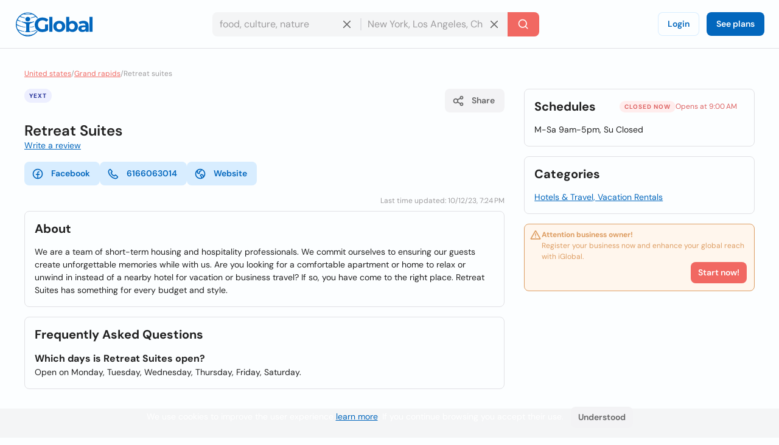

--- FILE ---
content_type: text/html; charset=utf-8
request_url: https://www.iglobal.co/united-states/grand-rapids/retreat-suites
body_size: 62676
content:
<!DOCTYPE html>
<html lang="en">
    <head>
        
    <meta charset="utf-8"><meta name="robots" content="index,follow"><meta name="googlebot" content="index,follow"><meta name="distribution" content="global"><meta name="audience" content="all"><meta name="viewport" content="width=device-width, minimum-scale=1, initial-scale=1"><meta name="handheldfriendly" content="true"><meta name="twitter:card" content="summary"><meta name="twitter:site" content="@iGlobal_co"><meta name="twitter:title" content="Retreat Suites"><meta name="twitter:description" content="We are a team of short-term housing and hospitality professionals. We commit ourselves to ensuring our guests create unforgettable memories while with us. Are y"><meta name="description" content="We are a team of short-term housing and hospitality professionals. We commit ourselves to ensuring our guests create unforgettable memories while with us. Are y"><meta name="language" content="en"><meta name="twitter:image" content="https://www.iglobal.co/assets/common/img/ig_share.png"><meta name="country" content="None"><meta name="geography" content="None, None, None"><meta name="city" content="None"><meta name="geo.placename" content="None, None, None"><meta name="geo.region" content="None"><meta name="geo.position" content="None;None"><meta name="ICBM" content="None, None"><meta property="og:url" content="http://www.iglobal.co/united-states/grand-rapids/retreat-suites"><meta property="og:type" content="business.business"><meta property="og:title" content="Retreat Suites"><meta property="og:description" content="We are a team of short-term housing and hospitality professionals. We commit ourselves to ensuring our guests create unforgettable memories while with us. Are y"><meta property="og:image" itemprop="image" content="https://www.iglobal.co/assets/common/img/ig_share.png"><meta property="og:site_name" content="iGlobal.co"><meta property="fb:app_id" content="193003114157834"><meta property="og:locale" content="en"><meta property="og:updated_time" content="10/12/23, 7:24 PM"><meta property="business:contact_data:street_address" content="14 Gold Avenue Southwest, None, None"><meta property="business:contact_data:country_name" content="None"><meta property="place:location:latitude" content="None"><meta property="place:location:longitude" content="None"><link rel="canonical" href="http://www.iglobal.co/united-states/grand-rapids/retreat-suites"><meta name="title" content="Retreat Suites"><link rel="amphtml" href="http://www.iglobal.co/united-states/grand-rapids/retreat-suites.amp"><meta property="business:contact_data:postal_code" content="49504">

        <script type="application/ld+json">
{
    "@context": "https://schema.org",
    "@type": "Organization",
    "name": "iGlobal",
    "url": "https://www.iglobal.co",
    "logo": "https://d3q57iis5x407g.cloudfront.net/ig-frontend/img/iglobal_isologo_b_ulqzdu.webp"
}
</script>
        
    <script type="application/ld+json">
{
    "@context": "https://schema.org",
    "@type": "BreadcrumbList",
    "itemListElement": [
        {
            "@type": "ListItem",
            "position": 2,
            "item": {
                "@id": "https://www.iglobal.co/united-states",
                "name": "United states"
            }
        },
        {
            "@type": "ListItem",
            "position": 3,
            "item": {
                "@id": "https://www.iglobal.co/united-states/grand-rapids",
                "name": "Grand rapids"
            }
        },
        {
            "@type": "ListItem",
            "position": 4,
            "item": {
                "@id": "https://www.iglobal.co/united-states/grand-rapids/retreat-suites",
                "name": "Retreat suites"
            }
        }
    ]
}
</script>
    <script type="application/ld+json">
{
    "@context": "https://schema.org",
    "@type": "LocalBusiness",
    "@id": "17817157",
    "name": "Retreat Suites",
    "address": {
        "@type": "PostalAddress",
        "streetAddress": "14 Gold Avenue Southwest",
        "addressLocality": "None",
        "postalCode": "49504",
        "addressCountry": "US"
    },
    "url": "https://www.iglobal.co/united-states/grand-rapids/retreat-suites",
    "description": "We are a team of short-term housing and hospitality professionals. We commit ourselves to ensuring our guests create unforgettable memories while with us. Are you looking for a comfortable apartment or home to relax or unwind in instead of a nearby...",
    "openingHoursSpecification": [
        {
            "@type": "OpeningHoursSpecification",
            "dayOfWeek": "https://schema.org/Monday",
            "opens": "9:00 AM",
            "closes": "5:00 PM"
        },
        {
            "@type": "OpeningHoursSpecification",
            "dayOfWeek": "https://schema.org/Tuesday",
            "opens": "9:00 AM",
            "closes": "5:00 PM"
        },
        {
            "@type": "OpeningHoursSpecification",
            "dayOfWeek": "https://schema.org/Wednesday",
            "opens": "9:00 AM",
            "closes": "5:00 PM"
        },
        {
            "@type": "OpeningHoursSpecification",
            "dayOfWeek": "https://schema.org/Thursday",
            "opens": "9:00 AM",
            "closes": "5:00 PM"
        },
        {
            "@type": "OpeningHoursSpecification",
            "dayOfWeek": "https://schema.org/Friday",
            "opens": "9:00 AM",
            "closes": "5:00 PM"
        },
        {
            "@type": "OpeningHoursSpecification",
            "dayOfWeek": "https://schema.org/Saturday",
            "opens": "9:00 AM",
            "closes": "5:00 PM"
        }
    ]
}
</script>

        
        <link rel="shortcut icon" href="https://d3q57iis5x407g.cloudfront.net/images/favicons/favicon_eknxVLXZ.ico">
        <link rel="apple-touch-icon" sizes="152x152" href="https://d3q57iis5x407g.cloudfront.net/images/favicons/apple-touch-icon_rV1hwnDU.png">
        <link rel="apple-touch-icon" sizes="32x32" href="https://d3q57iis5x407g.cloudfront.net/images/favicons/apple-touch-icon_rV1hwnDU.png">
        <link rel="apple-touch-icon" sizes="16x16" href="https://d3q57iis5x407g.cloudfront.net/images/favicons/apple-touch-icon_rV1hwnDU.png">
        <link rel="mask-icon" href="https://d3q57iis5x407g.cloudfront.net/images/favicons/safari-pinned-tab_Oy0abcB8.svg" color="#0367bd">
        <meta name="apple-mobile-web-app-title" content="iGlobal">
        <meta name="application-name" content="iGlobal">
        <meta name="msapplication-TileColor" content="#0367bd">
        <meta name="theme-color" content="#ffffff">
        <meta name="color-scheme" content="light dark">
        <title>
            
    Retreat Suites

        </title>
        
    
            
                
                
                
                <link rel="stylesheet" href="https://d1ph14ogl7so4a.cloudfront.net/static/dist/bundle-944622beb8ea66046ec4e429c039365a.css" type="text/css" media="print" onload="this.media='all'; this.onload=null;">
                
            
        
    <style>
    @charset "UTF-8";@font-face{font-family:'DM Sans';font-style:italic;font-weight:100 1000;font-display:swap;src:url(https://d3q57iis5x407g.cloudfront.net/ig-frontend/fonts/rP2Fp2ywxg089UriCZa4ET-DNl0_glqv3JYE.woff2) format("woff2");unicode-range:U+0100-02AF,U+0304,U+0308,U+0329,U+1E00-1E9F,U+1EF2-1EFF,U+2020,U+20A0-20AB,U+20AD-20C0,U+2113,U+2C60-2C7F,U+A720-A7FF}@font-face{font-family:'DM Sans';font-style:italic;font-weight:100 1000;font-display:swap;src:url(https://d3q57iis5x407g.cloudfront.net/ig-frontend/fonts/rP2Fp2ywxg089UriCZa4Hz-D_QQDG3ERA.woff2) format("woff2");unicode-range:U+0000-00FF,U+0131,U+0152-0153,U+02BB-02BC,U+02C6,U+02DA,U+02DC,U+0304,U+0308,U+0329,U+2000-206F,U+2074,U+20AC,U+2122,U+2191,U+2193,U+2212,U+2215,U+FEFF,U+FFFD}@font-face{font-family:'DM Sans';font-style:normal;font-weight:100 1000;font-display:swap;src:url(https://d3q57iis5x407g.cloudfront.net/ig-frontend/fonts/rP2Hp2ywxg089UriCZ2IHSeH_DY9F8e3I.woff2) format("woff2");unicode-range:U+0100-02AF,U+0304,U+0308,U+0329,U+1E00-1E9F,U+1EF2-1EFF,U+2020,U+20A0-20AB,U+20AD-20C0,U+2113,U+2C60-2C7F,U+A720-A7FF}@font-face{font-family:'DM Sans';font-style:normal;font-weight:100 1000;font-display:swap;src:url(https://d3q57iis5x407g.cloudfront.net/ig-frontend/fonts/rP2Hp2ywxg089UriCZOIHQ_p1ITCCfP.woff2) format("woff2");unicode-range:U+0000-00FF,U+0131,U+0152-0153,U+02BB-02BC,U+02C6,U+02DA,U+02DC,U+0304,U+0308,U+0329,U+2000-206F,U+2074,U+20AC,U+2122,U+2191,U+2193,U+2212,U+2215,U+FEFF,U+FFFD}ul{margin:0 0 16px}*+ul{margin-top:16px}:root{color-scheme:light dark;--color-brand-primary:#0367BD;--color-brand-primary-shade-1:#D8EDFF;--color-brand-primary-shade-2:#035499;--color-brand-primary-shade-3:#02457E;--color-brand-secondary:#F16862;--color-brand-secondary-shade-1:#FFE4E3;--color-brand-secondary-shade-2:#99433F;--color-brand-secondary-shade-3:#7D3633;--color-text-primary:#212121;--color-text-secondary:#656566;--color-text-tertiary:#9D9C9E;--color-background-black:#222;--color-background-white:#FFF;--color-background-grey:#F3F3F5;--color-background-front:#FCFEFF;--color-background-back:#F4F5F6;--color-button-red:#DB3939;--color-button-green:#4DC642;--color-border-inputs:#C8C8CC;--color-border-dividers:#E1E1E5;--color-status-error:#DD6262;--color-status-error-shade-1:#FFEDED;--color-status-error-shade-2:#A84A4A;--color-status-warning:#DD9D62;--color-status-warning-shade-1:#FFF6ED;--color-status-warning-shade-2:#A8714A;--color-status-success:#599926;--color-status-success-shade-1:#E7FCE3;--color-status-success-shade-2:#4AA84F;--color-status-info:#62A2DD;--color-status-info-shade-1:#E9F2FB;--color-status-info-shade-2:#4A7BA8;--color-content-stars:#f3b610;--color-content-announce:#62A2DD;--color-content-announce-shade-1:#E9F2FB;--color-content-recommendation:#FFC700;--color-content-recommendation-shade-1:#FFF9E5;--color-content-promotion:#FF9F59;--color-content-promotion-shade-1:#FFF0E5;--color-content-provider:#263299;--color-content-provider-shade-1:#EDEFFF;--color-content-silver:#999;--color-content-silver-shade-1:#F2F2F2;--color-content-gold:#C6B629;--color-content-gold-shade-1:#FFFBD5;--color-content-diamond:#268B99;--color-content-diamond-shade-1:#E7FDFF;--color-elevation:148,171,194}*{-webkit-box-sizing:border-box;box-sizing:border-box;outline:0}::after,::before{-webkit-box-sizing:border-box;box-sizing:border-box}::-webkit-scrollbar{width:8px;height:8px}::-webkit-scrollbar-track{background:var(--color-border-dividers)}::-webkit-scrollbar-thumb{background-color:var(--color-border-inputs);border-radius:6px;border:1px solid var(--color-border-inputs)}html{font-family:"DM Sans",-apple-system,BlinkMacSystemFont,"Segoe Ui",sans-serif;font-size:14px;font-weight:400;font-variant:lining-nums;line-height:1.5;margin-left:calc(100vw - 100%);margin-right:0}body{background:var(--color-background-front);color:var(--color-text-primary);margin:0;scrollbar-width:thin;scrollbar-color:var(--color-border-inputs) var(--color-border-dividers)}a{color:var(--color-brand-primary);-webkit-text-decoration-skip:objects;text-decoration:underline}a .ig-icon use{fill:var(--color-brand-primary)}hr{clear:both;border:0;border-top:1px solid var(--color-border-dividers);margin:48px auto}img,svg{vertical-align:middle}img{max-width:100%;height:auto;border-style:none;vertical-align:middle}svg:not(:root){overflow:hidden}p,ul{margin:0 0 16px}*+p,*+ul{margin-top:16px}ul li::after,ul li::before{display:none}a,button,input,label{touch-action:manipulation}h5,h6{font-family:"DM Sans",-apple-system,BlinkMacSystemFont,"Segoe Ui",sans-serif;font-weight:700;line-height:1.2;margin:0 0 16px}h5{font-size:1.71429rem}h6{font-size:1.42857rem}.page-container{min-height:calc(100vh - 200px - 80px - 64px);padding-top:32px;padding-bottom:32px}@media (max-width:640px){.page-container{min-height:calc(100vh - 200px - 80px - 32px);padding-top:16px;padding-bottom:16px}}.header{position:sticky;position:-webkit-sticky;top:0;z-index:3;display:flex;align-items:center;justify-content:space-between;min-height:80px;gap:24px;border-bottom:1px solid var(--color-border-dividers);background:var(--color-background-front);padding:0 24px}@media (max-width:960px){.header{padding:8px 16px}.header .header-left-area{grid-column:span 10}.header .header-logo{width:100px}.header .header-right-area{grid-column:span 2}}@media (max-width:640px){.header{padding:8px}.modal .modal-container .modal-content{height:100%}}.header .button-icon.button-plain{box-shadow:none}.header-left-area .header-logo-wrapper{display:flex;align-items:center;gap:8px}.header-left-area .header-logo-wrapper .header-logo{fill:var(--color-brand-primary)}.header-center-area{padding:8px 0}.subscription-block{display:flex;gap:12px;border-radius:8px;border:1px solid var(--color-status-warning);background:var(--color-status-warning-shade-1);font-size:12px;color:var(--color-status-warning);padding:8px 12px;padding-left:8px;padding-bottom:12px}.subscription-block a{color:inherit}.subscription-block .subscription-block-title{font-weight:700}.subscription-block .ig-icon{flex-shrink:0}.subscription-block .ig-icon use{fill:var(--color-status-warning)}.section{position:relative;border-radius:8px;border:1px solid var(--color-border-dividers);background:var(--color-background-front);padding:16px}.section+.section{margin-top:16px}.section .section-title{margin-bottom:16px}.breadcrumbs-wrapper{display:flex;flex-wrap:wrap;gap:0 4px;color:var(--color-text-tertiary);font-size:12px;margin-bottom:16px}.breadcrumbs-wrapper a{color:var(--color-brand-secondary)}.button{display:inline-block;position:relative;min-width:64px;border:0;border-radius:8px;background-color:var(--color-brand-primary);color:var(--color-background-white);font-family:"DM Sans",-apple-system,BlinkMacSystemFont,"Segoe Ui",sans-serif;font-weight:600;line-height:1.36;vertical-align:middle;text-align:center;text-decoration:none;margin:0}.button::-moz-focus-inner{border:0;padding:0}.button.is-expanded{width:100%}.button .ig-icon{transform:rotate(0)}.button .ig-icon use{fill:currentColor}.button+.button{margin-left:8px}.button.button-tinted{background-color:var(--color-brand-primary-shade-1);color:var(--color-brand-primary)}.button.button-plain{box-shadow:inset 0 0 0 1px var(--color-brand-primary-shade-1);background-color:transparent;color:var(--color-brand-primary)}.button.button-icon{min-width:auto;border-radius:8px;padding:8px}.button.button-with-icon{padding-left:44px}.button.button-with-icon .ig-icon{position:absolute;top:50%;left:12px;transform:translateY(-50%)}.button.button-secondary{background:var(--color-brand-secondary);color:var(--color-background-white)}.button.button-color-grey{background:var(--color-background-grey);color:var(--color-text-secondary)}.button.button-color-red{background:var(--color-status-error);color:var(--color-background-white)}.button.button-tinted.button-secondary{background:color-mix(in srgb,var(--color-brand-secondary) 10%,var(--color-background-front));color:var(--color-brand-secondary)}.button.button-tinted.button-color-red{background:color-mix(in srgb,var(--color-status-error) 10%,var(--color-background-front));color:var(--color-status-error)}.button-small{font-size:14px;padding:8px 12px}.button-small.button-with-icon{padding-left:36px}.button-medium{font-size:14px;padding:10px 16px}.button-medium.button-with-icon{padding-left:44px}.button-medium.button-icon{padding:10px}.card-location{display:flex;align-items:flex-start;gap:4px;color:var(--color-text-secondary);font-size:12px}.card-location .ig-icon{flex-shrink:0}.card-location .ig-icon use{fill:var(--color-text-secondary)}.comments-grid{display:grid;grid-template-columns:repeat(6,1fr);gap:24px}.comments-grid .company-profile-comments-rating-wrapper{grid-column:span 2}.comments-grid .company-profile-section-comments{grid-column:span 4}.company-profile-comments-review-wrapper{display:flex;align-items:flex-start;gap:8px}.company-profile-comments-rating{border-radius:4px;border:1px solid var(--color-border-dividers);padding:8px}.company-profile-comments-rating .company-profile-comments-rating-bar{display:flex;align-items:center;gap:8px}.company-profile-comments-rating .company-profile-comments-rating-bar span{flex-basis:70px;flex-shrink:0;color:var(--color-text-secondary);text-align:right}.company-profile-comments-rating .company-profile-comments-rating-bar progress{flex-grow:1;width:100%;border:none;border-radius:8px;height:8px;background:var(--color-border-dividers)}.company-profile-comments-rating .company-profile-comments-rating-bar progress::-moz-progress-bar{border-radius:8px;background:var(--color-brand-primary)}.company-profile-comments-rating .company-profile-comments-rating-bar progress::-webkit-progress-bar{border-radius:8px;background:var(--color-border-dividers)}.company-profile-comments-rating .company-profile-comments-rating-bar progress::-webkit-progress-value{border-radius:8px;background:var(--color-brand-primary)}.company-profile-comments-icon{flex-shrink:0;border-radius:500px;background:var(--color-background-back);padding:8px}.company-profile-comments-icon .ig-icon use{fill:var(--color-text-secondary)}.company-profile-comments-user{display:flex;align-items:center;justify-content:space-between;gap:16px}.company-profile-rating{display:flex;align-items:center}.company-profile-rating{display:flex;align-items:center}.company-profile-rating .ig-icon use{fill:var(--color-content-stars)}.container{display:flow-root;box-sizing:content-box;max-width:1200px;margin-left:auto;margin-right:auto;padding-left:16px;padding-right:16px}.container>:last-child{margin-bottom:0}.cookies-consent{position:fixed;bottom:0;left:0;width:100%;background:color-mix(in srgb,var(--color-background-black) 87%,transparent);color:var(--color-background-white);text-align:center;z-index:1;padding:16px}#copy-to-clipboard-toast{position:fixed;top:8px;left:0;right:0;z-index:9999;display:flex;align-items:center;justify-content:center;gap:8px;width:100%;max-width:360px;border-radius:8px;background:var(--color-status-success-shade-1);box-shadow:0 11px 15px -7px rgba(var(--color-elevation),.2),0 24px 38px 3px rgba(var(--color-elevation),.14),0 9px 46px 8px rgba(var(--color-elevation),.12);color:var(--color-status-success);font-weight:700;text-align:center;margin:0 auto;padding:8px 0;opacity:0;visibility:hidden;transform:translateY(-50%)}#copy-to-clipboard-toast .ig-icon use{fill:var(--color-status-success)}input{font:inherit;color:inherit;margin:0;border:0;border-radius:0;outline:0;appearance:none;-webkit-appearance:none;-moz-appearance:none}input:-webkit-autofill{-webkit-text-fill-color:var(--text-color-primary);-webkit-box-shadow:inset 0 0 0 1000px var(--color-background-back),0 0 0 1px var(--color-border-inputs);box-shadow:inset 0 0 0 1000px var(--color-background-back),0 0 0 1px var(--color-border-inputs);border-radius:8px}input{overflow:visible}input::-webkit-inner-spin-button,input::-webkit-outer-spin-button{-webkit-appearance:none;margin:0}input::-webkit-datetime-edit{height:100%;vertical-align:middle;line-height:40px;padding-top:0}input:-ms-input-placeholder{color:var(--color-text-tertiary)!important}input::-moz-placeholder{color:var(--color-text-tertiary)}input::-webkit-input-placeholder{color:var(--color-text-tertiary)}input{font-family:"DM Sans",-apple-system,BlinkMacSystemFont,"Segoe Ui",sans-serif;outline:0}input{background:var(--color-background-front);height:40px;border:none;border-radius:8px;box-shadow:inset 0 0 0 1px var(--color-border-inputs);caret-color:var(--color-brand-primary);color:var(--color-text-primary);padding:0 12px;width:100%}input.without-border{box-shadow:none!important}label{display:block;color:var(--color-text-secondary);font-size:12px;font-weight:700;text-align:left;margin-bottom:2px;padding:0 4px}.label{display:inline-flex;align-items:center;gap:8px;border-radius:12px}.label .label-title{display:flex;align-items:center;gap:8px;border-radius:12px;background:var(--brand-secondary-shade-1);font-size:10px;font-weight:700;text-align:center;letter-spacing:1px;text-transform:uppercase;padding:4px 8px}.label.label-diamond{color:var(--color-content-diamond)}.label.label-diamond .label-title{background:var(--color-content-diamond-shade-1)}.label.label-success{color:var(--color-status-success)}.label.label-success .label-title{background:var(--color-status-success-shade-1)}.label.label-success.has-value{background:color-mix(in srgb, var(--color-status-success-shade-1) 45%, var(--color-background-front))}.modal{position:fixed;top:0;left:0;z-index:999;display:flex;align-items:center;justify-content:center;width:100vw;height:100vh;background:color-mix(in srgb,var(--color-background-black) 60%,transparent);opacity:0;visibility:hidden;will-change:opacity,transform}.modal .modal-header{display:flex;align-items:center;justify-content:space-between;color:var(--color-text-primary)}.modal .modal-header .modal-title{margin-bottom:0}.modal .modal-header .modal-close{outline:0;appearance:none;border:0;background:0 0;color:inherit}.modal .modal-header .modal-close .ig-icon use{fill:var(--color-text-secondary)}.modal .modal-container{min-width:320px;border-radius:8px;background:var(--color-background-front);box-shadow:0 8px 10px -5px rgba(var(--color-elevation),.2),0 16px 24px 2px rgba(var(--color-elevation),.14),0 6px 30px 5px rgba(var(--color-elevation),.12);color:var(--color-text-primary);opacity:0;visibility:hidden;padding:16px 24px;transform:translateY(-50px);will-change:opacity,transform}.modal .modal-container .modal-content{margin-top:24px}.modal .modal-footer{text-align:right;margin-top:24px}@media (max-width:640px){.comments-grid{grid-template-columns:repeat(1,1fr)}.comments-grid .company-profile-comments-rating-wrapper,.comments-grid .company-profile-section-comments{grid-column:span 1}.modal .modal-container .modal-content{height:100%}.modal .modal-container{display:flex;flex-direction:column;justify-content:space-between;min-width:none;width:100vw;transform:translateY(0)}.modal .modal-footer .button{width:calc(50% - 8px)}}.modal.header-modal{align-items:flex-start}.modal.header-modal .modal-container{border-top-right-radius:0;border-top-left-radius:0}.offcanvas{position:fixed;top:0;left:0;right:0;bottom:0;z-index:4;visibility:hidden;opacity:0}.offcanvas .offcanvas-drawer{width:320px;background:var(--color-background-white);height:100%;transform:translateX(-320px);padding:36px 24px}.offcanvas .offcanvas-overlay{position:fixed;top:0;left:0;z-index:-1;content:"";width:100%;height:100%;background:color-mix(in srgb,var(--color-background-black) 60%,transparent);opacity:0}.offcanvas .offcanvas-header{position:relative;display:flex;align-items:center;justify-content:space-between}.offcanvas .offcanvas-header .offcanvas-logo{fill:var(--color-brand-primary)}.offcanvas .offcanvas-header .offcanvas-close{position:absolute;top:-8px;right:-8px}.offcanvas .offcanvas-header .offcanvas-close use{fill:var(--color-text-secondary)}.offcanvas .offcanvas-content{padding-top:24px}.header-search-wrapper{display:flex;align-items:center;justify-content:center}.header-search-wrapper input,.header-search-wrapper li{font-size:16px}.header-search-wrapper input{background:var(--color-background-back);border-top-right-radius:0;border-bottom-right-radius:0;padding-right:40px}.header-search-wrapper .input-deleter{position:absolute;top:50%;right:12px;transform:translateY(-50%);border-radius:50%}.header-search-wrapper .input-deleter use{fill:var(--color-text-secondary)}.header-search-wrapper .search-query-delete{position:relative;width:100%}.header-search-wrapper .search-query-delete::after{content:"";position:absolute;top:50%;left:100%;z-index:1;width:2px;height:50%;background:var(--color-border-dividers);transform:translateY(-50%)}.header-search-wrapper .search-location{position:relative;width:100%}.header-search-wrapper .search-location .search-location-input{border:1px solid transparent;border-left:0;width:100%;border-radius:0}.header-search-wrapper .search-submitter{min-width:auto;border-top-left-radius:0;border-bottom-left-radius:0;line-height:1}.header-search-wrapper .search-options{position:absolute;top:100%;left:0;z-index:1;width:100%;border-radius:8px;background:var(--color-background-front);color:var(--color-text-primary);margin-top:2px;overflow-x:hidden;overflow-y:auto;max-height:300px;visibility:hidden;opacity:0;box-shadow:0 5px 5px -3px rgba(var(--color-elevation),.2),0 8px 10px 1px rgba(var(--color-elevation),.14),0 3px 14px 2px rgba(var(--color-elevation),.12)}.header-search-wrapper .search-options .clean-history .button,.header-search-wrapper .search-options .use-location .button{border-radius:0}@media (max-width:960px){.header-search-wrapper{flex-direction:column;gap:8px}.header-search-wrapper input{border-radius:8px}.header-search-wrapper .search-query-delete::after{display:none}.header-search-wrapper .search-location .search-location-input{border-radius:8px}.header-search-wrapper .search-submitter{width:100%;border-radius:8px}}.flex{display:flex}.flex-space-between{justify-content:space-between!important}.flex-middle{align-items:center!important}.flex-wrap{flex-wrap:wrap}.flex-1{flex:1 0 auto}.flex-grow{flex-grow:1}.flex-shrink{flex-shrink:0}.flex-gap-8{gap:8px}.flex-column{flex-direction:column}.flex-self-bottom{align-self: flex-end !important}.text-small{font-size:12px;line-height:1.5}.text-base{font-size:14px;line-height:1.5}.font-weight-bold{font-weight:700}.font-style-italic{font-style:italic!important}.text-color-secondary{color:var(--color-text-secondary)!important}.text-color-disabled{color:var(--color-text-tertiary)!important}.text-align-right{text-align:right!important}.link-reset{color:inherit;text-decoration:none}.display-block{display:block!important}.hidden{display:none!important;visibility:hidden!important}.clear-ul{list-style:none;margin:0;padding:0}.margin-top-small{margin-top:16px!important}.margin-top-xxsmall{margin-top:4px!important}.margin-bottom-xsmall{margin-bottom:8px!important}.margin-left-xsmall{margin-left:8px!important}.margin-bottom-small{margin-bottom:16px!important}.margin-top-medium{margin-top:24px!important}.margin-medium{margin:24px}*+.margin-medium{margin:24px!important}.margin-remove{margin:0!important}.margin-remove-bottom{margin-bottom:0!important}.margin-remove-horizontal{margin-left:0!important;margin-right:0!important}@media (prefers-color-scheme:dark){:root{--color-brand-primary:#1885E3;--color-brand-primary-shade-1:#22394D;--color-brand-primary-shade-3:#1D3142;--color-brand-secondary:#F16862;--color-brand-secondary-shade-1:#592F2E;--color-brand-secondary-shade-3:#4D2828;--color-text-primary:#E2E2E3;--color-text-secondary:#ABABAE;--color-text-tertiary:#7D7C82;--color-background-grey:#363540;--color-background-front:#2D2C36;--color-background-back:#27262E;--color-border-inputs:#585769;--color-border-dividers:#43424F;--color-status-error:#F64868;--color-status-error-shade-1:#4D2A30;--color-status-error-shade-2:#A83147;--color-status-warning:#F68848;--color-status-warning-shade-1:#4D372A;--color-status-warning-shade-2:#A85D31;--color-status-success:#66C872;--color-status-success-shade-1:#2A4D2E;--color-status-success-shade-2:#4AA855;--color-status-info:#588AF5;--color-status-info-shade-1:#2A3C4D;--color-status-info-shade-2:#3D5FA8;--color-content-stars:#f3b610;--color-content-announce:#6D9AA8;--color-content-announce-shade-1:#303E4D;--color-content-recommendation:#CCA72B;--color-content-recommendation-shade-1:#554F3C;--color-content-promotion:#CC8D63;--color-content-promotion-shade-1:#685546;--color-content-provider:#8894FF;--color-content-provider-shade-1:#464868;--color-content-silver:#A4A4A4;--color-content-silver-shade-1:#404040;--color-content-gold:#E1CE25;--color-content-gold-shade-1:#3C3914;--color-content-diamond:#2DB1C4;--color-content-diamond-shade-1:#153C40;--color-elevation:20,20,20}}.company-profile-main-wrapper{display:grid;grid-template-columns:repeat(12,1fr);gap:32px}.company-profile-main-wrapper .company-profile-wrapper{grid-column:span 8}.company-profile-main-wrapper .company-profile-sidebar-wrapper{grid-column:span 4}@media (max-width:960px){.company-profile-main-wrapper{grid-template-columns:repeat(1,1fr)}.company-profile-main-wrapper .company-profile-sidebar-wrapper,.company-profile-main-wrapper .company-profile-wrapper{grid-column:span 1}}.company-profile-info-image-wrapper{position:relative;border-radius:8px;overflow:hidden}.company-profile-info-image-wrapper .company-profile-share-button{position:absolute;top:16px;right:16px}.company-profile-info-image-wrapper .company-profile-label{position:absolute;bottom:0;right:0;left:0}.company-profile-info-image-wrapper .company-profile-label .label-title{border-radius:0;justify-content:center}.company-profile-info-image-wrapper.without-storefront-pic{display:flex;align-items:flex-start;justify-content:space-between}.company-profile-info-image-wrapper.without-storefront-pic .company-profile-share-button{position:relative;top:unset;right:unset}.company-profile-info-image-wrapper.without-storefront-pic .company-profile-label{position:relative;bottom:unset;left:unset;right:unset}.company-profile-info-image-wrapper.without-storefront-pic .company-profile-label .label-title{border-radius:12px}.company-profile-main-image{height:190px}.company-profile-main-image .company-profile-storefront{width:100%;height:100%;object-fit:cover}.company-profile-main-image .company-profile-logo{position:absolute;top:16px;left:16px;width:72px;height:72px;border-radius:8px;border:1px solid var(--color-border-dividers);overflow:hidden;object-fit:cover}@media (max-width:640px){.company-profile-main-image{height:130px}.company-profile-main-image .company-profile-logo{top:8px;left:8px}.company-profile-info-image-wrapper .company-profile-share-button{top:8px;right:8px}}.company-profile-info-header-wrapper{padding-top:16px}.company-profile-name-wrapper{display:flex;align-items:center;justify-content:space-between;flex-wrap:wrap;gap:4px 16px}.company-profile-name{display:flex;align-items:center;flex-wrap:wrap;gap:0 8px;font-size:1.71429rem}.company-profile-rating-wrapper{display:flex;align-items:center;flex-wrap:wrap;gap:0 8px}.company-profile-rating-wrapper .company-profile-rating{display:inline-flex;align-items:center}.company-profile-rating-wrapper .company-profile-rating .ig-icon use{fill:var(--color-content-stars)}.company-profile-comments-message{word-break: break-all}.company-profile-contact-options-wrapper{display:flex;align-items:center;flex-wrap:wrap;gap:8px;padding:16px 0}.company-profile-special-offer{animation:.5s shake}@keyframes shake{0%,100%{transform:translateX(0)}10%{transform:translateX(-9px)}20%{transform:translateX(8px)}30%{transform:translateX(-7px)}40%{transform:translateX(6px)}50%{transform:translateX(-5px)}60%{transform:translateX(4px)}70%{transform:translateX(-3px)}80%{transform:translateX(2px)}90%{transform:translateX(-1px)}}.company-profile-open-hours-item{display:flex;align-items:flex-start;justify-content:space-between;gap:8px}.company-profile-open-hours-item+.company-profile-open-hours-item{margin-top:8px}.company-profile-open-hours-item .company-profile-item-title{font-weight:700}.company-profile-open-hours-item .company-profile-item-time{text-align:right}.share-modal .modal-content-copy-to-clipboard{display:flex;align-items:center;gap:8px}.visible{visibility:visible!important}@media(min-width:640px){.visible\@s{display:none!important}}@media(min-width:960px){.visible\@m{display:none!important}}@media(min-width:1200px){.visible\@l{display:none!important}}@media(min-width:1440px){.visible\@xl{display:none!important}}@media(max-width:639px){.hidden\@s{display:none!important}}@media(max-width:959px){.hidden\@m{display:none!important}}@media(max-width:1199px){.hidden\@l{display:none!important}}@media(max-width:1439px){.hidden\@xl{display:none!important}}.unclaimed-container{position:relative;display:inline-block;vertical-align:text-top;margin-bottom:4px;&:hover{.unclaimed-info{display:block}}.unclaimed-link{font-size:14px;.ig-icon{vertical-align:text-bottom;use{fill:currentColor}}}.unclaimed-info{display:none;position:absolute;bottom:100%;left:50%;z-index:1;width:230px;border-radius:4px;background:var(--color-background-black);color:var(--color-background-white);font-size:4px;font-weight:normal;padding:4px 8px;transform:translateX(-50%)}}.footer,.footer .footer-content{align-items:center;display:flex}.footer{justify-content:space-around;flex-direction:column;min-height:200px;background:var(--color-background-back);padding:12px 0}.footer .footer-content{justify-content:space-between;flex-grow:1;gap:40px;width:calc(100% - 80px)}.footer .footer-content .footer-links-wrapper{display:flex;align-items:center;justify-content:flex-end;flex-wrap:wrap;gap:4px 24px}.footer .footer-content .footer-links-wrapper a{color:var(--color-text-secondary);text-decoration:none;text-transform:capitalize}@media (max-width:640px){.footer .footer-content{flex-direction:column;flex-grow:0;gap:20px}.footer .footer-content .footer-links-wrapper{justify-content:center}}.footer .footer-logo{flex-shrink:0}.footer .footer-logo .ig-icon use{fill:var(--color-text-secondary)}.footer .footer-copyright{color:var(--color-text-tertiary);font-size:12px;text-align:center}.offcanvas{position:fixed;top:0;left:0;right:0;bottom:0;z-index:4;visibility:hidden;opacity:0}.offcanvas .offcanvas-drawer{width:320px;background:var(--color-background-front);height:100%;transform:translateX(-320px);transition:transform .25s cubic-bezier(.785, .135, .15, .86);padding:36px 24px}.offcanvas .offcanvas-overlay{position:fixed;top:0;left:0;z-index:-1;content:"";width:100%;height:100%;background:color-mix(in srgb,var(--color-background-black) 60%,transparent);opacity:0;transition:opacity .2s linear}.offcanvas .offcanvas-header{position:relative;display:flex;align-items:center;justify-content:space-between}.offcanvas .offcanvas-header .offcanvas-logo{fill:var(--color-brand-primary)}.offcanvas .offcanvas-header .offcanvas-close{position:absolute;top:-8px;right:-8px;cursor:pointer}.offcanvas .offcanvas-header .offcanvas-close use{fill:var(--color-text-secondary)}.offcanvas .offcanvas-header .offcanvas-close:hover use{fill:var(--color-text-primary)}.offcanvas .offcanvas-content{padding-top:24px}.offcanvas.is-open{visibility:visible!important;opacity:1!important}.offcanvas.is-open .offcanvas-drawer{transform:translateX(0)}.offcanvas.is-open .offcanvas-overlay{opacity:1}
    </style>
    
        <link rel="stylesheet" href="https://d1ph14ogl7so4a.cloudfront.net/static/dist/profile-eb2699489b768905331bec97b6674d69.css" type="text/css" media="print" onload="this.media='all'; this.onload=null;">
    
    

        
    

    </head>
    <body class="main-page">
        <div>
            
                <div class="offcanvas" style="visibility: hidden; opacity: 0;">
    <div class="offcanvas-drawer">
        <div class="offcanvas-header">
            <a href="https://www.iglobal.co" aria-label="Logo">
                <svg class="offcanvas-logo" width="130" height="40" viewBox="0 0 527 166">
                    <use href="/static/img/icons-5df8158e975eac568610bfed1927ea4b.svg#ig-logo"></use>
                </svg>
            </a>
            <svg class="ig-icon offcanvas-close" width="20" height="20" viewBox="0 0 24 24">
                <use href="/static/img/icons-5df8158e975eac568610bfed1927ea4b.svg#ig-times"></use>
            </svg>
        </div>
        <div class="offcanvas-content">
            <div><div class="user-log-wrapper">
    <a href="https://app.iglobal.co/auth/login?language_iso=en&country_iso=US" target="_blank" class="button button-medium button-plain" id="login">Login</a>
    <a href="https://www.iglobal.co?language_iso=en#plans" class="button button-medium" id="see-plans">See plans</a>
</div></div>
            <hr class="margin-medium margin-remove-horizontal" />
            <a class="link-reset display-block margin-bottom-small" href="https://www.iglobal.co/united-states/latest/searches">Latest searches</a>
            <a class="link-reset display-block margin-bottom-small" href="https://www.iglobal.co/united-states/tags/A">Tags</a>
            <hr class="margin-medium margin-remove-horizontal" />
            <a class="link-reset display-block margin-bottom-small" href="https://www.iglobal.co/tos">Terms and Conditions</a>
            <a class="link-reset display-block" href="https://www.iglobal.co/united-states/report">Contact</a>
        </div>
    </div>
    <div class="offcanvas-overlay"></div>
</div>
<div id="header" class="header">
    <div class="header-left-area">
        <div class="header-logo-wrapper">
            <button class="button button-medium button-plain button-icon header-button visible@m" aria-label="Open drawer">
                <svg class="ig-icon" width="20" height="20" viewBox="0 0 24 24">
                    <use href="/static/img/icons-5df8158e975eac568610bfed1927ea4b.svg#ig-menu"></use>
                </svg>
            </button>
            <a href="https://www.iglobal.co" aria-label="Logo">
                <svg class="header-logo" width="130" height="40" viewBox="0 0 527 166">
                    <use href="/static/img/icons-5df8158e975eac568610bfed1927ea4b.svg#ig-logo"></use>
                </svg>
            </a>
        </div>
    </div>
    <div class="header-center-area hidden@m">
        
        <div class="header-search-wrapper ">
        <div class="search-query-delete">
            <input class="search-query without-border" placeholder="food, culture, nature" data-options="recent-searches-options"/>
            <svg class="ig-icon input-deleter search-query-deleter" width="20" height="20">
                <use href="/static/img/icons-5df8158e975eac568610bfed1927ea4b.svg#ig-times"> </use>
            </svg>
            <ul class="clear-ul search-recent-results-options search-options" id="recent-searches-options">
                <li class="clean-history hidden">
                    <button class="button button-tinted button-color-red button-small button-with-icon is-expanded">
                            <svg class="ig-icon company-profile-location-icon" width="20" height="20" viewBox="0 0 24 24">
                                <use href="/static/img/icons-5df8158e975eac568610bfed1927ea4b.svg#ig-trash-bin"></use>
                            </svg>
                        Clear history
                    </button>
                </li>
            </ul>
        </div>
        <div class="search-location">
            <input class="search-location-input without-border" placeholder="New York, Los Angeles, Chicago" data-options="location-options"/>
            <svg class="ig-icon input-deleter search-location-deleter" width="20" height="20">
                <use href="/static/img/icons-5df8158e975eac568610bfed1927ea4b.svg#ig-times"></use>
            </svg>
            <ul class="clear-ul search-location-options search-options" id="location-options">
                
                    <li class="use-location">
                        <button class="button button-color-grey button-small button-with-icon is-expanded search-current-location" name="current location">
                            <svg class="ig-icon company-profile-location-icon" width="20" height="20" viewBox="0 0 24 24">
                                <use href="/static/img/icons-5df8158e975eac568610bfed1927ea4b.svg#ig-map-pin"></use>
                            </svg>
                            Current location
                        </button>
                    </li>
                
            </ul>
        </div>
        <button class="button button-secondary button-medium search-submitter" aria-label="Search">
            <svg width="20" height="20" viewBox="0 0 24 24" class="ig-icon">
                <use href="/static/img/icons-5df8158e975eac568610bfed1927ea4b.svg#ig-search"></use>
            </svg>
            <span class="visible@m margin-left-xsmall">Search</span>
        </button>
    </div>
    

    </div>
    <div class="header-right-area text-align-right flex-shrink">
        <div class="hidden@m"><div class="user-log-wrapper">
    <a href="https://app.iglobal.co/auth/login?language_iso=en&country_iso=US" target="_blank" class="button button-medium button-plain" id="login">Login</a>
    <a href="https://www.iglobal.co?language_iso=en#plans" class="button button-medium" id="see-plans">See plans</a>
</div></div>
        <button class="button button-medium button-plain button-icon visible@m" aria-label="Search" data-modal="modal-search">
            <svg class="ig-icon" width="20" height="20">
                <use href="/static/img/icons-5df8158e975eac568610bfed1927ea4b.svg#ig-search"></use>
            </svg>
        </button>
        <div class="modal header-modal" id="modal-search" style="opacity:0; visibility:hidden">
            <div class="modal-container">
                <div class="modal-header">
                    <h5 class="modal-title">Search</h5>
                    <button class="modal-exit modal-close" aria-label="Close">
                        <svg class="ig-icon" width="20" height="20">
                            <use href="/static/img/icons-5df8158e975eac568610bfed1927ea4b.svg#ig-times"></use>
                        </svg>
                    </button>
                </div>
                <div class="modal-content">
                    
                    <div class="header-search-wrapper ">
        <div class="search-query-delete">
            <input class="search-query without-border" placeholder="food, culture, nature" data-options="recent-searches-options"/>
            <svg class="ig-icon input-deleter search-query-deleter" width="20" height="20">
                <use href="/static/img/icons-5df8158e975eac568610bfed1927ea4b.svg#ig-times"> </use>
            </svg>
            <ul class="clear-ul search-recent-results-options search-options" id="recent-searches-options">
                <li class="clean-history hidden">
                    <button class="button button-tinted button-color-red button-small button-with-icon is-expanded">
                            <svg class="ig-icon company-profile-location-icon" width="20" height="20" viewBox="0 0 24 24">
                                <use href="/static/img/icons-5df8158e975eac568610bfed1927ea4b.svg#ig-trash-bin"></use>
                            </svg>
                        Clear history
                    </button>
                </li>
            </ul>
        </div>
        <div class="search-location">
            <input class="search-location-input without-border" placeholder="New York, Los Angeles, Chicago" data-options="location-options"/>
            <svg class="ig-icon input-deleter search-location-deleter" width="20" height="20">
                <use href="/static/img/icons-5df8158e975eac568610bfed1927ea4b.svg#ig-times"></use>
            </svg>
            <ul class="clear-ul search-location-options search-options" id="location-options">
                
                    <li class="use-location">
                        <button class="button button-color-grey button-small button-with-icon is-expanded search-current-location" name="current location">
                            <svg class="ig-icon company-profile-location-icon" width="20" height="20" viewBox="0 0 24 24">
                                <use href="/static/img/icons-5df8158e975eac568610bfed1927ea4b.svg#ig-map-pin"></use>
                            </svg>
                            Current location
                        </button>
                    </li>
                
            </ul>
        </div>
        <button class="button button-secondary button-medium search-submitter" aria-label="Search">
            <svg width="20" height="20" viewBox="0 0 24 24" class="ig-icon">
                <use href="/static/img/icons-5df8158e975eac568610bfed1927ea4b.svg#ig-search"></use>
            </svg>
            <span class="visible@m margin-left-xsmall">Search</span>
        </button>
    </div>
    

                </div>
            </div>
        </div>
    </div>
</div>
            
            
    <div class="page-container container">
        <div class="breadcrumbs-wrapper">
            <a href="https://www.iglobal.co/united-states"
               title="Companies and Businesses in United states">United states</a>
        
        /
            <a href="https://www.iglobal.co/united-states/grand-rapids"
               title="Companies and Businesses in Grand rapids">Grand rapids</a>
        
        /
            <span>Retreat suites</span>
        
        </div>
        <div class="company-profile-main-wrapper">
            <div class="company-profile-wrapper">
                <div class="company-profile">
                    <div class="company-profile-info-image-wrapper without-storefront-pic  without-profile-pic ">
    

    
        <div class="company-profile-label label label-provider">
            <div class="label-title flex-1">
            
                yext
            
            </div>
        </div>
    

    
    <button data-gatrack="button:share:profile" data-modal="modal-share" class="button button-color-grey button-medium button-with-icon company-profile-share-button gatrack has-icon _provider_track" data-target="share button">
        <svg class="ig-icon" width="20" height="20">
            <use href="/static/img/icons-5df8158e975eac568610bfed1927ea4b.svg#ig-share"></use>
        </svg>
        Share
    </button>
    
    <div class="modal share-modal" id="modal-share" style="opacity:0; visibility:hidden">
    <div class="modal-container">
        <div class="modal-header">
            <h5 class="modal-title">Share business</h5>
            <button class="modal-exit modal-close" aria-label="Close">
                <svg class="ig-icon" width="20" height="20" viewBox="0 0 24 24">
                    <use href="/static/img/icons-5df8158e975eac568610bfed1927ea4b.svg#ig-times"></use>
                </svg>
            </button>
        </div>
        <div class="modal-content">
            <div>
                <a href="https://www.facebook.com/sharer/sharer.php?u=https://www.iglobal.co/united-states/grand-rapids/retreat-suites&quote=Check this company profile!" class="button button-secondary button-tinted button-icon" target="_blank" rel="noopener noreferrer" title="Facebook" aria-label="Facebook">
                    <svg class="ig-icon" width="20" height="20" viewBox="0 0 24 24">
                        <use href="/static/img/icons-5df8158e975eac568610bfed1927ea4b.svg#ig-facebook"></use>
                    </svg>
                </a>
                <a href="https://twitter.com/intent/tweet?text=Check this company profile!&url=https://www.iglobal.co/united-states/grand-rapids/retreat-suites" class="button button-secondary button-tinted button-icon" target="_blank" rel="noopener noreferrer" title="Twitter" aria-label="Twitter">
                    <svg class="ig-icon" width="20" height="20" viewBox="0 0 24 24">
                        <use href="/static/img/icons-5df8158e975eac568610bfed1927ea4b.svg#ig-twitter"></use>
                    </svg>
                </a>
                <a href="https://www.linkedin.com/sharing/share-offsite/?url=https://www.iglobal.co/united-states/grand-rapids/retreat-suites" class="button button-secondary button-tinted button-icon" target="_blank" rel="noopener noreferrer" title="Linkedin" aria-label="Linkedin">
                    <svg class="ig-icon" width="20" height="20" viewBox="0 0 24 24">
                        <use href="/static/img/icons-5df8158e975eac568610bfed1927ea4b.svg#ig-linkedin"></use>
                    </svg>
                </a>
                <a href="https://wa.me/?text=Check this company profile! https://www.iglobal.co/united-states/grand-rapids/retreat-suites" class="button button-secondary button-tinted button-icon" target="_blank" rel="noopener noreferrer" title="Whatsapp" aria-label="Whatsapp">
                    <svg class="ig-icon" width="20" height="20" viewBox="0 0 24 24">
                        <use href="/static/img/icons-5df8158e975eac568610bfed1927ea4b.svg#ig-whatsapp"></use>
                    </svg>
                </a>
                <a href="https://t.me/share/url?url=https://www.iglobal.co/united-states/grand-rapids/retreat-suites&text=Check this company profile!" class="button button-secondary button-tinted button-icon" target="_blank" rel="noopener noreferrer" title="Telegram" aria-label="Telegram">
                    <svg class="ig-icon" width="20" height="20" viewBox="0 0 24 24">
                        <use href="/static/img/icons-5df8158e975eac568610bfed1927ea4b.svg#ig-telegram"></use>
                    </svg>
                </a>
            </div>
            <div class="margin-top-medium">
                <label>Or copy link</label>
                <div class="modal-content-copy-to-clipboard">
                    <input type="text" id="clipboard-input" data-value="https://www.iglobal.co/united-states/grand-rapids/retreat-suites" value="https://www.iglobal.co/united-states/grand-rapids/retreat-suites" readonly/>
                    <button class="button button-secondary button-tinted button-icon" id="clipboard-button" data-copy="clipboard-input" aria-label="Copy to clipboard">
                        <svg class="ig-icon" width="20" height="20" viewBox="0 0 24 24">
                            <use href="/static/img/icons-5df8158e975eac568610bfed1927ea4b.svg#ig-copy"></use>
                        </svg>
                    </button>
                </div>
            </div>
        </div>
        <div class="modal-footer">
            <button class="button button-medium modal-exit" role="button" tabindex="0" aria-label="Close">
                Close
            </button>
        </div>
    </div>
</div>
</div>
<div class="company-profile-info-header-wrapper">
    <div class="company-profile-name-wrapper">
        <h1 class="company-profile-name margin-remove">
            Retreat Suites
            
            
        </h1>

        
    </div>

    <div class="company-profile-rating-wrapper">
        
        <a href="https://www.iglobal.co/united-states/grand-rapids/retreat-suites/writereview" class="company-profile-rating-write"><span>Write a review</span></a>
    </div>
</div>
                    <div class="company-profile-contact-options-wrapper">
                    
                        
    <a href="https://www.facebook.com/113412578448231" class="button button-medium button-tinted button-with-icon margin-remove">
        <svg class="ig-icon" width="20" height="20" viewBox="0 0 24 24">
            <use href="/static/img/icons-5df8158e975eac568610bfed1927ea4b.svg#ig-facebook"></use>
        </svg>
        Facebook
    </a>

    <a href="tel:6166063014" class="button button-medium button-tinted button-with-icon margin-remove">
        <svg class="ig-icon" width="20" height="20" viewBox="0 0 24 24">
            <use href="/static/img/icons-5df8158e975eac568610bfed1927ea4b.svg#ig-phone"></use>
        </svg>
        6166063014
    </a>

                    
                    
    
        <a href="https://retreatsuitesllc.com/" rel="noreferrer noopener" class="button button-medium button-tinted button-with-icon margin-remove" target="_blank" aria-label="website">
            <svg class="ig-icon" width="20" height="20" viewBox="0 0 24 24">
                <use href="/static/img/icons-5df8158e975eac568610bfed1927ea4b.svg#ig-website"></use>
            </svg>
            Website
        </a>
    



                    </div>
                    <div class="text-small text-color-disabled text-align-right margin-bottom-xsmall">Last time updated: 10/12/23, 7:24 PM</div>
                </div>

                <div class="company-profile-sidebar-wrapper margin-bottom-small visible@m">
                    <div class="company-profile-sidebar">
    
        <div class="section margin-bottom-small">
            <div class="section-title flex flex-middle flex-space-between flex-wrap flex-gap-8">
                <h6 class="margin-remove">Schedules</h6>
                
                    

   <div class="label has-value label-error">
        <div class="label-title">Closed now</div>
        <div>Opens at 9:00 AM</div>
    </div>


                
            </div>
            <div class="company-profile-open-hours-wrapper">
    <div class="company-profile-open-hours-text margin-bottom-small"></div>


    <div class="company-profile-open-hours-display">M-Sa 9am-5pm, Su Closed</div>
</div>
        </div>
    
    
    
        <div class="section margin-bottom-small">
            <h6 class="section-title">Categories</h6>
            
                <span class="label">
                    <a href="https://www.iglobal.co/united-states/search/Hotels & Travel, Vacation Rentals?is_category=True" title="Hotels & Travel, Vacation Rentals in United States" class="company-profile-additional-info-item-content">Hotels & Travel, Vacation Rentals</a>
                </span>
            
        </div>
    
    <div class="hidden@m">
        <div class="subscription-block">
    <svg class="ig-icon" width="20" height="20" viewBox="0 0 24 24">
        <use href="/static/img/icons-5df8158e975eac568610bfed1927ea4b.svg#ig-alert"></use>
    </svg>
    <div class="flex flex-column flex-gap-8 flex-grow">
        <div class="subscription-block-header">
            <div class="subscription-block-title">Attention business owner!</div>
            Register your business now and enhance your global reach with iGlobal.
        </div>
        <a href="https://www.iglobal.co?language_iso=en&country_iso=US#plans" class="button button-small button-secondary flex-self-bottom">Start now!</a>
    </div>
</div>
    </div>
</div>
                </div>

                
                    <div class="section"><h6 class="section-title">About</h6>

<p class="margin-remove-bottom">We are a team of short-term housing and hospitality professionals. We commit ourselves to ensuring our guests create unforgettable memories while with us. Are you looking for a comfortable apartment or home to relax or unwind in instead of a nearby hotel for vacation or business travel? If so, you have come to the right place. Retreat Suites has something for every budget and style.</p></div>
                
                
                
                
                
                
                    <div class="section">
                        <h6 class="section-title">Frequently Asked Questions</h6>
                        
    <div class="company-profile-faq">
        <div class="company-profile-item-title text-subheading font-weight-bold">Which days is Retreat Suites open?</div>
        <div>Open on Monday, Tuesday, Wednesday, Thursday, Friday, Saturday.</div>
    </div>

                    </div>
                

                 <div class="visible@m margin-top-small">
                    <div class="subscription-block">
    <svg class="ig-icon" width="20" height="20" viewBox="0 0 24 24">
        <use href="/static/img/icons-5df8158e975eac568610bfed1927ea4b.svg#ig-alert"></use>
    </svg>
    <div class="flex flex-column flex-gap-8 flex-grow">
        <div class="subscription-block-header">
            <div class="subscription-block-title">Attention business owner!</div>
            Register your business now and enhance your global reach with iGlobal.
        </div>
        <a href="https://www.iglobal.co?language_iso=en&country_iso=US#plans" class="button button-small button-secondary flex-self-bottom">Start now!</a>
    </div>
</div>
                </div>
            </div>

            <div class="company-profile-sidebar-wrapper hidden@m">
                <div class="company-profile-sidebar">
    
        <div class="section margin-bottom-small">
            <div class="section-title flex flex-middle flex-space-between flex-wrap flex-gap-8">
                <h6 class="margin-remove">Schedules</h6>
                
                    

   <div class="label has-value label-error">
        <div class="label-title">Closed now</div>
        <div>Opens at 9:00 AM</div>
    </div>


                
            </div>
            <div class="company-profile-open-hours-wrapper">
    <div class="company-profile-open-hours-text margin-bottom-small"></div>


    <div class="company-profile-open-hours-display">M-Sa 9am-5pm, Su Closed</div>
</div>
        </div>
    
    
    
        <div class="section margin-bottom-small">
            <h6 class="section-title">Categories</h6>
            
                <span class="label">
                    <a href="https://www.iglobal.co/united-states/search/Hotels & Travel, Vacation Rentals?is_category=True" title="Hotels & Travel, Vacation Rentals in United States" class="company-profile-additional-info-item-content">Hotels & Travel, Vacation Rentals</a>
                </span>
            
        </div>
    
    <div class="hidden@m">
        <div class="subscription-block">
    <svg class="ig-icon" width="20" height="20" viewBox="0 0 24 24">
        <use href="/static/img/icons-5df8158e975eac568610bfed1927ea4b.svg#ig-alert"></use>
    </svg>
    <div class="flex flex-column flex-gap-8 flex-grow">
        <div class="subscription-block-header">
            <div class="subscription-block-title">Attention business owner!</div>
            Register your business now and enhance your global reach with iGlobal.
        </div>
        <a href="https://www.iglobal.co?language_iso=en&country_iso=US#plans" class="button button-small button-secondary flex-self-bottom">Start now!</a>
    </div>
</div>
    </div>
</div>
            </div>
        </div>
    </div>
    <div id="copy-to-clipboard-toast">
        <svg class="ig-icon" width="24" height="24" viewBox="0 0 24 24">
            <use href="/static/img/icons-5df8158e975eac568610bfed1927ea4b.svg#ig-check-circle"></use>
        </svg>
        Copied to clipboard!
    </div>

        </div>
        
            <div class="footer">
    <div class="footer-content container">
        <div class="footer-logo">
            <svg class="ig-icon" width="100" height="31" viewBox="0 0 527 166">
                <use href="/static/img/icons-5df8158e975eac568610bfed1927ea4b.svg#ig-logo"></use>
            </svg>
        </div>
        <div class="footer-links-wrapper">
            
                <a href="https://www.iglobal.co/united-states/">Home</a>
                <a href="https://www.iglobal.co/united-states/latest/searches">Latest searches</a>
                <a href="https://www.iglobal.co/united-states/tags/A">Tags</a>
            

            <a href="https://www.iglobal.co/tos">Terms and Conditions</a>
            <a href="https://www.iglobal.co/united-states/report?language_iso=en">Contact</a>
            <a href="https://www.iglobal.co?language_iso=en#plans">See plans</a>
        </div>
    </div>
    <div class="footer-copyright">iGlobal.co @ 2024</div>
</div>
        
        
    <div class="cookies-consent">We use cookies to improve the user experience <a href="/cookies-policy">learn more</a>. If you continue browsing you accept their use. <span class="button button-small button-tinted button-color-grey margin-left-xsmall" id="cookies-consent-accept">Understood</span></div>

        <script>
    const LSdata = JSON.parse(localStorage.getItem('address_data'))
    localStorage.setItem('address_data', JSON.stringify({
                country: {'language': 'en', 'name': 'United States', 'country_iso': 'US', 'search_terms': 'food, culture, nature', 'search_locations': 'New York, Los Angeles, Chicago', 'permalink': 'united-states'},
                location: LSdata?.location || null,
                query: LSdata?.query || null,
    }))
    window.Vars = {
        base_backend_url: "https://api.iglobal.co",
        base_frontend_url: "https://www.iglobal.co",
        recaptcha_site_key: "6LeZgigjAAAAAHwjh626duqZ01e21vBjRAyqYP1f",
        current_location_placeholder: "Current location",
        geocoder_error_text: "We were unable to retrieve information about your location",
        history_icon: `<svg class="ig-icon fill-color-disabled" viewBox="0 0 24 24" width="20px" height="20px" id="ig-history"><path d="M20.66 6.99997C23.422 11.783 21.783 17.9 17 20.66C12.877 23.04 7.767 22.151 4.665 18.8C4.48935 18.6046 4.39765 18.3479 4.40974 18.0854C4.42183 17.8229 4.53673 17.5758 4.72961 17.3974C4.92249 17.2189 5.17784 17.1236 5.44045 17.1319C5.70307 17.1403 5.95185 17.2516 6.133 17.442C7.36853 18.7744 9.02087 19.6465 10.8181 19.9148C12.6153 20.1831 14.4503 19.8315 16.0211 18.918C17.5919 18.0044 18.8048 16.5833 19.4604 14.8886C20.116 13.1939 20.175 11.3264 19.6279 9.59363C19.0807 7.86084 17.96 6.36594 16.4501 5.35496C14.9402 4.34397 13.1311 3.87714 11.3205 4.03129C9.50992 4.18545 7.80577 4.95139 6.4885 6.20308C5.17123 7.45477 4.31933 9.11762 4.073 10.918L5.354 10.583C6.401 10.31 7.172 11.553 6.462 12.37L4.21 14.957C3.642 15.609 2.545 15.387 2.318 14.513C1.76847 12.3949 1.92886 10.155 2.77457 8.1368C3.62029 6.11861 5.10464 4.43354 7 3.33997C11.783 0.578965 17.899 2.21697 20.66 6.99997ZM12 5.99997C12.2652 5.99997 12.5196 6.10532 12.7071 6.29286C12.8946 6.48039 13 6.73475 13 6.99997V11.586L15.707 14.293C15.8025 14.3852 15.8787 14.4956 15.9311 14.6176C15.9835 14.7396 16.0111 14.8708 16.0123 15.0036C16.0134 15.1363 15.9881 15.268 15.9378 15.3909C15.8875 15.5138 15.8133 15.6255 15.7194 15.7194C15.6255 15.8133 15.5139 15.8875 15.391 15.9378C15.2681 15.9881 15.1364 16.0134 15.0036 16.0122C14.8708 16.0111 14.7396 15.9835 14.6176 15.9311C14.4956 15.8787 14.3853 15.8025 14.293 15.707L11.293 12.707C11.1055 12.5195 11.0001 12.2652 11 12V6.99997C11 6.73475 11.1054 6.48039 11.2929 6.29286C11.4804 6.10532 11.7348 5.99997 12 5.99997Z" /></svg>`
    }
    window.minimalAnalytics = {
        trackingId: "G-12686D3LDT",
        autoTrack: true,
        defineGlobal: true
    };
</script>
        <script defer src="https://d1ph14ogl7so4a.cloudfront.net/static/js/third-party/minimal_analytics-7a0788738791f358c1c9c0b7d5000f20.js"></script>
        
    
            
                <script defer src="https://d1ph14ogl7so4a.cloudfront.net/static/dist/common-c5907494e7a6aded496c172877b1d1a9.js"></script>
            
        
    
        <script defer src="https://d1ph14ogl7so4a.cloudfront.net/static/dist/profile-29228bc4c0ae8c8425c1f90d6d66f3b0.js"></script>
    
    
        
            <script defer src="https://d1ph14ogl7so4a.cloudfront.net/static/dist/partners-73f8ffcd16d5e674a310dac1bad334b4.js"></script>
        
        
    

    </body>
</html>


<!--
LEGACY US-11219852, 17817157
-->

<!--
Country Info: {'language': 'en', 'name': 'United States', 'country_iso': 'US', 'search_terms': 'food, culture, nature', 'search_locations': 'New York, Los Angeles, Chicago', 'permalink': 'united-states'}
Current Language: en
Ads: False
Partner Name: yext
Accepted Cookies: None
-->